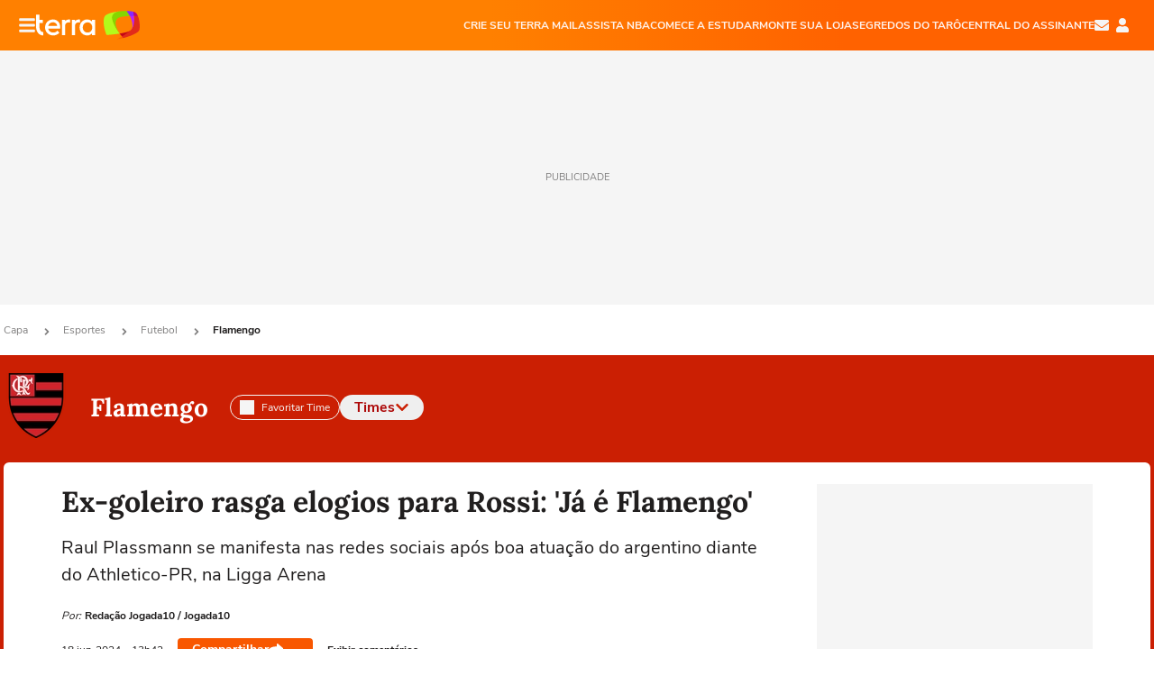

--- FILE ---
content_type: text/html; charset=utf-8
request_url: https://www.google.com/recaptcha/api2/aframe
body_size: 270
content:
<!DOCTYPE HTML><html><head><meta http-equiv="content-type" content="text/html; charset=UTF-8"></head><body><script nonce="2IqOQuB3h5HuGEZKqKN3Cw">/** Anti-fraud and anti-abuse applications only. See google.com/recaptcha */ try{var clients={'sodar':'https://pagead2.googlesyndication.com/pagead/sodar?'};window.addEventListener("message",function(a){try{if(a.source===window.parent){var b=JSON.parse(a.data);var c=clients[b['id']];if(c){var d=document.createElement('img');d.src=c+b['params']+'&rc='+(localStorage.getItem("rc::a")?sessionStorage.getItem("rc::b"):"");window.document.body.appendChild(d);sessionStorage.setItem("rc::e",parseInt(sessionStorage.getItem("rc::e")||0)+1);localStorage.setItem("rc::h",'1769068593211');}}}catch(b){}});window.parent.postMessage("_grecaptcha_ready", "*");}catch(b){}</script></body></html>

--- FILE ---
content_type: text/html; charset=utf-8
request_url: https://www.google.com/recaptcha/api2/aframe
body_size: -247
content:
<!DOCTYPE HTML><html><head><meta http-equiv="content-type" content="text/html; charset=UTF-8"></head><body><script nonce="eDNB3Gl3wsIxaVyy4T41kQ">/** Anti-fraud and anti-abuse applications only. See google.com/recaptcha */ try{var clients={'sodar':'https://pagead2.googlesyndication.com/pagead/sodar?'};window.addEventListener("message",function(a){try{if(a.source===window.parent){var b=JSON.parse(a.data);var c=clients[b['id']];if(c){var d=document.createElement('img');d.src=c+b['params']+'&rc='+(localStorage.getItem("rc::a")?sessionStorage.getItem("rc::b"):"");window.document.body.appendChild(d);sessionStorage.setItem("rc::e",parseInt(sessionStorage.getItem("rc::e")||0)+1);localStorage.setItem("rc::h",'1769068594570');}}}catch(b){}});window.parent.postMessage("_grecaptcha_ready", "*");}catch(b){}</script></body></html>

--- FILE ---
content_type: text/css
request_url: https://s1.trrsf.com/update-1769028315/fe/zaz-mod-t360-icons/_css/essential.min.css
body_size: 19
content:
.icon-check-circle-dark{background-image:url(https://s1.trrsf.com/update-1769028168/fe/zaz-mod-t360-icons/svg/essential/check-circle-dark.svg)}.icon-check-circle-light{background-image:url(https://s1.trrsf.com/update-1769028168/fe/zaz-mod-t360-icons/svg/essential/check-circle-light.svg)}.icon-comments{background-image:url(https://s1.trrsf.com/update-1769028168/fe/zaz-mod-t360-icons/svg/essential/comments.svg)}.icon-facebook-color{background-image:url(https://s1.trrsf.com/update-1769028168/fe/zaz-mod-t360-icons/svg/essential/facebook-color.svg)}.icon-facebook{background-image:url(https://s1.trrsf.com/update-1769028168/fe/zaz-mod-t360-icons/svg/essential/facebook.svg)}.icon-instagram-color{background-image:url(https://s1.trrsf.com/update-1769028168/fe/zaz-mod-t360-icons/svg/essential/instagram-color.svg)}.icon-instagram{background-image:url(https://s1.trrsf.com/update-1769028168/fe/zaz-mod-t360-icons/svg/essential/instagram.svg)}.icon-logo-terra-ads{background-image:url(https://s1.trrsf.com/update-1769028168/fe/zaz-mod-t360-icons/svg/essential/logo-terra-ads.svg)}.icon-logo-terra-header-agata{background-image:url(https://s1.trrsf.com/update-1769028168/fe/zaz-mod-t360-icons/svg/essential/logo-terra-header-agata.svg)}.icon-logo-terra-header{background-image:url(https://s1.trrsf.com/update-1769028168/fe/zaz-mod-t360-icons/svg/essential/logo-terra-header.svg)}.icon-pinterest-color{background-image:url(https://s1.trrsf.com/update-1769028168/fe/zaz-mod-t360-icons/svg/essential/pinterest-color.svg)}.icon-pinterest{background-image:url(https://s1.trrsf.com/update-1769028168/fe/zaz-mod-t360-icons/svg/essential/pinterest.svg)}.icon-terra-logo{background-image:url(https://s1.trrsf.com/update-1769028168/fe/zaz-mod-t360-icons/svg/essential/terra-logo.svg)}.icon-twitter-color{background-image:url(https://s1.trrsf.com/update-1769028168/fe/zaz-mod-t360-icons/svg/essential/twitter-color.svg)}.icon-twitter{background-image:url(https://s1.trrsf.com/update-1769028168/fe/zaz-mod-t360-icons/svg/essential/twitter.svg)}.icon-whatsapp-color{background-image:url(https://s1.trrsf.com/update-1769028168/fe/zaz-mod-t360-icons/svg/essential/whatsapp-color.svg)}.icon-whatsapp-icon-color-main{background-image:url(https://s1.trrsf.com/update-1769028168/fe/zaz-mod-t360-icons/svg/essential/whatsapp-icon-color-main.svg)}.icon-whatsapp{background-image:url(https://s1.trrsf.com/update-1769028168/fe/zaz-mod-t360-icons/svg/essential/whatsapp.svg)}

--- FILE ---
content_type: application/javascript; charset=utf-8
request_url: https://fundingchoicesmessages.google.com/f/AGSKWxWBJU63PgWppFzvLZuMQGwy1549N4eV0pqxUq_Rude6xnGOUUfq_kFibMhpObRtV713J0LqjVdDgL75NcU6Jgh8UlIQSMp1GAxOnhHngJmzaBp7iybaUR8aQTJhSSkidLu8iSqvfyLZNyPNjFsUjn1-bHIEp4eIZTkQDc6wSObTXhQRqiuBlaaoOEwv/_/blogads./js.ng/size=/popads_/bbad7./ads01.
body_size: -1289
content:
window['97b3a6f4-a3d3-4b44-8baf-7a5bf9383963'] = true;